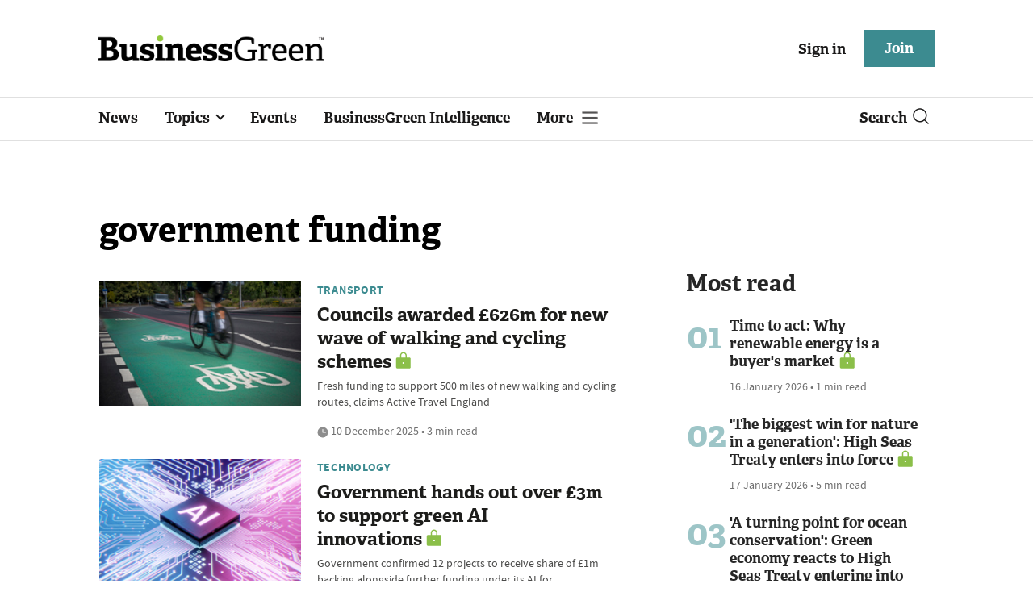

--- FILE ---
content_type: image/svg+xml
request_url: https://assets.kreatio.net/bgn_redesign/svg/bgn22-logo.svg
body_size: 13666
content:
<?xml version="1.0" encoding="UTF-8" standalone="no"?>
<!DOCTYPE svg PUBLIC "-//W3C//DTD SVG 1.1//EN" "http://www.w3.org/Graphics/SVG/1.1/DTD/svg11.dtd">
<svg version="1.1" id="Layer_1" xmlns="http://www.w3.org/2000/svg" xmlns:xlink="http://www.w3.org/1999/xlink" x="0px" y="0px" width="1395px" height="164px" viewBox="0 0 1395 164" enable-background="new 0 0 1395 164" xml:space="preserve">  <image id="image0" width="1395" height="164" x="0" y="0"
    href="[data-uri]
j89Ak8dAkcc+ksg9ksg9lMg9lcpAksg+k8g+ksg9j8dAlMg/k8g/k8c+j8pAksg+lMg+ksg9AAAA
AAAAAAAAAAAAAAAAAAAAAAAAAAAAAAAAAAAAAAAAAAAAAAAAAAAAksc9AAAAIyAgJCAgJCAiJSAg
JCAgIx8gIyAhICAgIx8gksg9IyAgIiAgJSAgk8c8JCAhIh8gJB4gICAgIx8gIyAgk8k+Ix4gIyAg
JCAgIyAiJCAgJCAhIyAiIx8gksg/IiAgk8k9ksg9ksg+ksg9ksg/k8g+k8g+k8k+ksg9ksg+AAAA
Ix8gIyAgJCAhIyAh////YABfqQAAAEh0Uk5TABBAgI+/cDCPz3Agn6+AMO/frzBAIHCAn7/vr48Q
UM/fYGBggIBgQL+/EN/vv3AwQL/PjyDvUICfn3Cfj++vr6/PUN/fn5/vOO6fBgAAAAFiS0dEAIgF
HUgAAAAJcEhZcwAALiMAAC4jAXilP3YAAAAHdElNRQfmAwMJDyWakXQGAAAAAW9yTlQBz6J3mgAA
K8VJREFUeNrtXQmD67Zxlv3iJI6PpBUlHiIlWnbrNI7rxInT9Ezvrvby+/+/pjykXYoczAEMSIqL
r03yni0QwGDwYTAYDFargAnwwYfv3v3ko48+evfupx9O3ZaAgICAReNnP//47nR3d396uDvdV///
8S8+mbpJAQEBAQvFhx/d3T9UuL+7q/9zqv50f/dpYN2AgIAAfXzwWUWxDxXdVv9Ts25l8N43/+Dz
qVsWEBAQsDj87OOab1vKbUzdim5r7r2/e/j4g6kbFxAQELAs/PJXdzXlng3ch4Zxa/6t/u/uFEg3
ICAgQBMf/NXD/akycGtnwsPpvuLb2qtwf2rs3MrSnbp9AQEBAUvCX59OrV/hrnEoVH95uGt9DfcN
6b6buoEBU2Md1VhP3YyAgEXgw1MdIlZZuac6bKH2LNy3foVT/Q/rQ7UQvfAWsYm2cZKm2eM1sjTd
xXEUTd28gICbxUc1s57uLtbt/f3ZmXtX27mV8Xu6+3TqJgaMi2ibpI8UsjTfBuZdEGI1bOtd0dTd
mTF+WZu1rSehIt6KfO8ae7e2fWuHQ0O/4RjtzaDY5weSbjs4JNvgclgGJMPOQpnmcbSZulszxE/a
mxAPjYX7UNPv2dHQHqM1f/9i6kYGjILNljZvIYt3dwwza9748quv/uar83++XK3+9quvvjz/m6+r
f9T+SZ1zL9oRVuUePq7jFNqw3PvmDK05RKv9DLWXofpD9dfPpm5kgH9stiIDt4dDHCbWjPHrp+en
C/6u/uvT02/af/NN9S/aP3ni3IZ3k/3UEpgT7pu43NrBcGqidOv/rc3dxuNw195O++3UjQzwjaOV
hXuFchus3bni24pZn+v/PD3/+G3LuX/f/Ivvnsfg3IZ2w6J8xu/qAIWKY0+1f6Hh2fv26Ky5JHFf
+3UrQg4O3UVjE2fuk6rGLpgz88R3X1eoKLf+n+9Wq99XnPt98y/+8PT0fhTOrZAG7Wjwxan2I9yf
zoxbE20dI9Y4d+9Pp1Pr6w2ZHReMTaI4r8ptMXV/Agx4uli0q1/XnoY/1n/64f3TOHZug0OIZqjw
+UNr29b/XZ+b3TUce2oy3Ny3138r2g2cu1ioMm6NLA6sO09Udu75T5Wd+8PzH6o//Onp6ZunH9t/
OALnVjuh4H9a/cPd/Zlx2xu/D+1hWpvYsfblnmr79xdTNzPAD4rYw7wqj1N3KwBCx859+vHPT99U
f/jHp++///F9+w9H4dzHLCjHu5pZT+3xWWvXPjRRDPXf2gCGOqohXP9dJvZKftw+0nBeMkO8f7Fz
v316/tPzj1+vfvPD0z+9H9G30CCZWg5T410TFPbwcGoIt8m60FJvxcNt6EJtAQfOXSI27rEKRtKd
um8BQ3Tt3Kevv/nxn1dfPr//zeic+3h4486nd3etMdukKT/ntakItwnUrf7e3Ip4OIVLEQvE1pOR
Gzh3pniJUGg491+e/nX1b89/WT1frN/ROPetk+67+uSsvYH20Oa1aazdlocf2vyO9yFuYXkodj5n
VeDcGeL1DO3XT89f//Hp6cunH/+0GjNuIZBujd+d0y20TNvEKTT3ftsIhnNOx4fAuUvDuvQ6qQLn
zhCvvoXfV3bu6vunH56/WU3CuW9bP37ZHpedE9rctXd+m0sRTbhu+0LP/dStDFDGUWKUpBfwnRFv
ek7NFc/PF879tubcLyu2/UPH+h2Tcx/zqYUxJX7bPgdxya1Q82ybb+FyqFb9q/BUxMKQc6ZFk6yx
H4CwjrZxSidmCJw7Qzx37NznOmjhfX0vYhI79/HxLd9J+/dLkvI2QrfO5XjfpnA8n6hV/+gnUzcy
QBX0NYgsOaLhXtExQYk3cO4M0Y1beP/1avXn9/+x6jDxuJxbvmGX7hcPp7vmNbSKZc9JF9oAseZP
bfjCf07dyABFFFSIWJmzwmuxVLuBc2eIVzv32+eninO/+6r6r9X79+d7aHGe+gseHCKeWhzT4YPW
Y9vc9W1uobWZFxqPbuNzeLj7r6nbGKCIgvAMJJI78ZsjHP4QOHeG6PgWGs5t8f75ffdH6+g4Evm+
4VvAn961rNtmcmwS6Z4eTqf79gpw/ffPp25igB5wyrVIllAcgRCIwLm3Di+3wq8X96m7OB0++VUb
EXZ/315Da5PpNjbuQ5NU979DJscFAfPlWqanAWg8cO7twyWFPQtv2KP7i7ON2x6m3Z0fiTg1+Rzr
A7XgzV0QMMq1Tgi2D5y7QOS+OXc7dQ8nxGf352coH9rUYud3f88U/POpmxegh615BqQO/rXAuQuE
d+fCYeoeTogPPj7dtVcg6icj2rd6Gn9uzbv/M3XrAvSwN+p/5mR0DLahgXNvHxTnlv0n1hPJrZka
b/gUbfXBR6039755o6d5kqcJGKvs3/+dum0Belgbp8TBLfniwGMROPf2QXEuPMbrY86+Vv6WnQtt
Gt3zAdpDE6zbxOXe/Tb4chcEc8hC4nicMZiegXNvH3acW2OT8+zdN64ln3zavrheXzurHQu1Z+H/
3oWIhSUhN+m+c3h6FGbT8mDPuXWkGYt1p+7i1Pjkpx83rtw6rVjtYPjsi8C4i0Jk0nz311I2gXOX
BxfOrVSCE2oWnhNZrT786efvPvvo03fvvvjZ1E0JUEZhcrNpPFAVOHd5cONcTlYPFdULCJgrcp96
378rGjj39uHKuSs6K/4bzrkQsHyYPAs6pkbfpgmce/tw5tyCDGAIahKwYBjca0q5o7dhMi0Ozpxr
PkEIahKwfBgehtgpfT4Kk2lxcOfcFZWeLJu6jwEBvlDAoTtqbwEWgXMXBwXO3ROfePPBYgHLhWH+
6MXqZOL5GDBzKHDuiorSnbqPAQGeYDBzFe9epvL5GDBvaHAuFS82dR8DAjwhtp40XOSBc5cGDc6l
3peeuo8BAZ4Am7mat4C28vkYMG9ocC4VuTB1HwMC/AC2NlQD0iP5fAyYNzQ4l3pMeOo+BgT4ARib
nqk+jVJYzMeAWSNwbkCAJeANnvJd91I+HwNmDRXOJTLdTN1HO2yiF9xclp71peX+qngVj8ek9OvI
ay1rxyEGD49L5Uam8vkYMGuocC5xK2LqPsqw3sdJOtw0lmmax0efBKPS+GOcXq+AhzTeqzY62var
qCvJt5r8Hh3jHfAcySFN43gfOe/dqyHeKQxx8QhBO6VTFMd5+vI4S+Dc28cInNv7RMd+pABrP/8D
0slZ7GPqUl1DYkeEX/i9A5pX2Eulkst2Z4qULnMVU73Y59iW5pDv3V2Zm2NCJwhNd/HerkdVF3hD
zPg8eIJWagjaIJpq8D0k6VvXC1yLneWSVlSLZJ6+IK5miIf3vsepxVj5tn6X7EVODtbX+JxLJyJ7
AXwAzH82U2R6bbb0ZOxMywQ27MjsE2jzWKXB7Clr6rGk8uion8WRM3I7p2rWOSch8wVpzmHGqyGW
fL4aYvzz4MduK4tetU7DguUzShTDDyRmaay49VnHu9J/LaIuZrutHe+OwLmx5McM/c3Z5fmjURwl
s/FVN/eD4REUHzaPtZwMh6TYcl6nc3qBds9eKrPE0qbe8N/Y69S22zKrK0SE+yJs85TegAXGs7wG
iFIzICGhSs+aO9U6jF9CdVuCLzgmOrWsEQGZNhC4qVFuLfqnwrm4RI6SH18B5lw+aXM5d5PInjK+
EtD1Yid5u37YPEYG+GHOoA2rVA3bR2iLo4wNUwvTI5LsMnoCYcy5NVtIQxjsmS3028ROwirAdG84
lYiXtRhDGLFkmjjaoWvW5GTVgmWGgbmGsbdLxMbuCLFia8mPGXLgz3/eaPM5y4DuYpcLyg2bx+Od
qyIyrrIydXnP3l0hFbL73sYG7WK3xz7vQOgtDoDgwOmINsMzMH7oO6TItwzJucNfh22W4Jda2CNX
0q5ujOwAouOaYrnQ1tXg3DX6hUzy42vAnMsvzxnrwpVxryuSTO5h83hj3CknJhO5HSa0cS+QKKIz
JT6iiuq8qNYYKg70q1IsXkVg61ZPPHtyUIm5I9MKW9alm9nFgaoFW5QO/R8LlLKUdc9/voVe9maJ
wxPk3A2/PEMUW3uvAliRREmGzeOVe1nQbchESLobazosuaZukWsMgVlRLcx0AIPPghtVpdch7ICO
xpXEGc55dO6sxVohtQXtatnhtaCT8/qnQjNAdHLqP69Yz+TfPvIB9kRA2iTnFgoG1nVFdqVkXbuI
xY5MRKQrGa0BeI6MyM6O7sOkqKynqRkYfDiHfjXl7Zk1t/17jt4gc8dqkRTagivZ0cgFGerbQYt2
3bLyjZdkVmlwLj5pClmFXYCcK6ABapgjFQuoW5HACAeaRyVoO6PdOVhzFd+n67okcRTRZmZBMCgq
i184GHwZ4vJJn0TB3w54XQ1yVn/Nc2dtqXiys4S15VqJ7DRwk+a1wxtBOOsLBKSrwLl4V/oPQ0m2
w7FNi0ExgmBSnKQiiedk2Dxm12rXk8uGnGuMrZ35akftKFW86Q1gRdVi9CHngu7cKaMWiL5elI27
jhrnjv2skUjnaK17Zp3DW37ZjxeWOsPvnQLn4tOmP3YS0wnkXMEihHOu3nx8rUi0F49su+a4IT+s
WLBX+05VOOkWShv/R4OiqjH6kHNBq9LDLTE+cO05zyW2q8U0d1xESi7BL8gdajHqHD7hzwKSHdsB
H6Dhzrn4drrs/1zSJbAXAtJGOVdxPr5WJOLxyLZrkeNywdrl6ewC0PdvFSkXVFTNIWZNnEmzceAz
q91z87cu8NzhnL4JBwmC28CZSBefXjvn/nE91u6ci/dksPJLOgFyrpIQ9BwL3YpEDtDIRTYu4GR4
1ZIPtuVSpFxIUTUpd8C50EiXzEnnBwz5CLxF4NxxXiR5G3DXgTOQVkkWcvP+cxMnO3Muvpsu+z8X
HTJ55FzysWIRdDi3kBR2Ar0N0luSzPttVU5MPXahRv/r0Oyc1J1LeA3KlcxBD80dhX0JZwPurhfw
QBA2rKsRz44UdOVc4tDINhzKPEBuCQ1eFFTrOLtXkV0pG9k4oaTUQpOv1iPUASiq5PINA72vg+uj
4nO/NsBT+AjPRKG5o7FI0hf1NGqBF3o8d4JCqD7vdNqRc4lhHHrzRBMN4lyJgWrmXM1dbacimaXa
b55TMKwMhOar8pXhyM49KuIKfUUtdMJ+X9D7PLg++s9wRQGh3bVM4EBfCDIs6/yKSZric4vcgMcq
tZg867zseLbg+avdOJdgUEC+otOf2KLBXRjngGLIwlVFMks18twqBPguWHkX4JqqiIW+oubKEut9
fsv4zTQw0a7JjMtSkMCGcweZ7FlylVVzvUWIbYc3H7Gpst1V/tQ1ltQM4S1L2j3nH8N/xDpEdeFc
MnYYsKZEGwdosuaC8ibOVeaU14pkXmKXMDpH4MH7yrsAUBN1PQsDRVX2LAz4NAd+wozB8w92nuCK
K9uxGc7kwdwxm8kJMM+RVHToHss8NXeyWlA/T8FPnVOhTLad5OgbjLJZHn17ziUzE4Eu5c2Rkaf/
ghj8QMLeNTrEGB6alPlRdIzjmFrcOhWRqcPR5nnd91wDU/xcuzJAiQp62cvSPI7rhzG29es0FIv0
6mAoWZpIhnhFf5+w4EYFx7bp5IwdroCDA17TABhzGZriu0vMuyCvxTDhKB8Gd81PgUSeGzNrckIX
bDl3Tw+qWQXXnPdXHs2HnKwHVh6NnEvFTmTDhbuI0Fd7uhXt2cl4geb5dTd1YH1F0gry7OzlMBX5
Gn0ZKBX1IcsHTdrgDzP1fg21ZFZPRJBKeJXrayivvnxy+CtYSmZTHAAiJ4NaYMkaTFcZqdHgMFBp
egnCGCTCuRVjw7lrKm97OxoE5Uf04wYxXp6UmmGk8OUiM6V+R67b9ipiPqoAN0/2gIwtEJ+R8uET
XBteiTErnzkg6roKfEk2plpFriL3fgn9ZOKwhWsQKtjPrjj4Qe/fG3w1RHQUfCpsNkEN1lCCU8lR
WEsL+vRkZ8H0nL0OVfPh6vnDahtGbvIuBRlWNmWsUksVVd5wlwYXNNLuA7silr1qfvUl9sB7PTjo
YoMyjWvseOrQ7yq+s0PG3bhHSVm/aoBNYaPge7/jdHJSoMOYDRadA9EZeJhJqw4eZ+P4pqPUwhDQ
I/3+g4F0GbTn66w85Tg2qOAoinOpxsOTAJ3vqBM8l1RE32zH5qhayjNp5azzxTJ+VUjWwz19saIr
EjrHTJVdcW4uaQuvYb3hgX4yZSLHAbC5AdgVg35f6wc8ZxgbadHbyHvVWghDFyePHRmBYHBwMx4K
8cS5vBs5lNeN4lzKDw7ziiCdPrc++KIkxV6oXeT7goRJkxmHL4PHLBnZcK71H91q4Ft0EylejRy2
CuC7P+N8YIzOak4wT2wwx+zg59fKCQqUldEnEZS0ryWXl8SYj3xxogbsbmHcRfPDucz8Sq6cS5WH
qRArga9ua1FF5Pk/PrAyQzfbxVFjZxURL3TCIFvG3ezDUEj0pdBrIsUWy9JOYbuciwWKEdaPUaUY
P1vNCcaJfQB1fGBiRuTHeEeG4N0UeN0DtYJ5nxpSQDx2D1mUmI558AuMgEEfnMt+XnYSzsViaCkP
uKgiS9fHBYIIwjK/ljjnFqOhq7SZC3pDSdI9sGsh1mvT8HU5F/NZEXPYuObQQ1uu5gST8hnssMEy
daWcEG9yc4SBkxTkfagWzrEQ2H5jLZSAHlNudjh4I2s/NPbI+CEzk3BujhSg7PODpKKRODfLh0sc
45onPGVoM9cwCUhHypUiY5Y4MclMLez2B/MWU7tGUz/ooeWS0DgwKJ9RwzE5gQYoO28lpMiQJQmu
pmwfObSMo/t8g4C4Rq6pTsZJqjrnSp57n4RzuXG2bCE/Tsm5hrAn2hsM74FIdTBuzakreF1Vxpi9
pJTGQIpdxnOgdKPYaTndAOdmZgrr97urnJA8+ZYVNNqQrCDJ89/0hGpB9/mwqrP36DVA49rtyXcL
SBh3Is7FClAN3koqGoFzD8ZTUtpHABYj7eOjbXu7syxi/k5ST6cc6rGnPh+zyt0m52KE0leYjnJC
w8XNFVsDGrFh8Y1jLZDGY2wEDnQie57YbjHS5NwsF+bJn4Jz0d0z1f5IUJF/zi2RJZV2EkClyAuR
CK9Qg8EUDMlcMVkObQn1+T2r3E1yLnrptv/7jnJCbCa5cweJdGgs5I61QKOO2Zyx8PcQoDbTtyL0
OLdkRKYxxCQRuQ3nRtICVxCV88y5Obomk5EEUCHyIgfW5JJdFBUMNQQGUkzJX7Sg9o6mxYoW1JzS
LYAyRheF/rzoDBew+ZEYoOAHhk4DSH1ENhzwAWxIpAKCAGka/RFNOzdN4kg0FlNwLjohSffRgV+R
b84l1gdyYIEyZPrfEquRuOHSGUy0a9TSbQgE66g62nXyiIQlLqgHs0q3IKaU/lrzql7Q5ofvZ60B
GMoDVys0L2XvbuQyfdXgXGjClGQp9TO08pIejoEpOBe/E0ktGTt+Rb4511E2UHnStYASFpE+saPQ
KfN3MMhiqNxLy0M0+ke3zbl9Y/RVOSGdl125g/i0PwyQA0O2c4b0D6EiDc4FjXOboXHHYcuj3dlx
Lrk/PMLpJmbIuaTNCpQhXQv4sOIHcJ2UvcJnS3vIUyJcFJc7ZTxt4SGmB+fGObdoMqrsmywaSZq+
siowrKWsLZAu9pUfGNNMVgvUUIS1VTgX0gOboVFBynFHz49zeduZ4px1dZemaWaqaGLOJZ9mA4pQ
UQvEHRuCsl8tG6JrrJOMTZtYN768csDmXB43bjpDDIhrgZxrAjTJZK4F0CXXkxZkpEqf9EzJWtQF
BKmaVSEdlPTUmSHn8pLz9NsBl5mWc+XlSXcEMdWI/kbsplmwV7FmtwNNHWccYlq4t32GJvmQOINa
PvxEj1ChwwDpobysy0vkXEYkwxw59zGLLaaklWznxrmkaIjxJK5FbNlNQ3NUu8sdSGWoUcXsY8Xs
Gmi1fe7hSDYG2iNJ5yGgf8jOTEVAEAORuuv33UPi6vIsObdmXWGcsaVs58a5JBVSWei5o8m47nE4
2q98jCEut24L6xviXI2eAprRc9YCbi3x83JQmJ9nAc2QcwmLYgrO5T1ovuMHX9jLdm6cS7lzyTMN
vHjKblpbWyIP+ObJ/TLEDrT7djgXmmNy3w+lfxruXLAW8zReLOfit+lmdyeii0Psmvd/Ws6lah8U
IK+uWUZxDYuzH3/ebW3ygLN1OrUeYn3OFT2IzahWi3M1HK2gZlyJHopSlD91VBK16AsIWium51ws
G9usObcZhHivbAzxB2d0ziUfiicND7x4xm7aVandVkqMwiGW3eMx98DtqXXJ49/XHWC30IpzobVA
vhACvSMT9MrXQ6AW8/KgIyCbdvvnXIR0Z5fjBmx+crR8dOXGOJdUBXJLeWDWyH3n+gVpLln71tLP
H3KpKwmUlZ2WnCFt86ts2C204lyNIzTwK0eqFvlSCBzEmXV20ZxrJt1JONfmobH6FQb5eNwY55I3
IsjNXsqs0erdIcEFR5vPZyI/hvo7EYz3OQzwzLnQSMi/QoXOWt3n4vT5FjnX0Ix1dIz5uyFTX2aX
PxeF2Ll4Y5xLCuaQEiCWs1fKtB2Cinc51o/tY/UV7zJpHdQ8l1AI0rFjhF/O5Sa/JUCx4Ti1eBAQ
0HBfnNuC+fSWMZh+Es51sezLXHJ8cGOc6/ul4U5/bUmxxoFe+qzPox6H7xwJNM/lzNVeK/1yLtRR
i8sfBBtCtehwbqrzYyNs1MCJc2tp8cxGmKom4VzHB3WzhG3t3hjnusmFgdf+5m4fKglzVOwv7n2e
pl0wm4UL55KOHSP8ci4kSotrgkBruiey0JyUh4q9Fc6t5MUxWuCEXZNwrrs9xw2ovy3OtfcocvHa
X/eH5HfYhoPM70PiQN1Ugwq5JFywt/z9cq6/8x7uo6F6tfgQEFDlCJzLGxfQuzAN57rsPM/g3Q++
Lc5150EKnf4yfVIYsHwe9lbjC4ghhhZuaeaXLuwbugTOHacWHwICqhyFc1d7hukI7Qan4VxxKBEE
DusGzjX2N9f4npl1HZ0LLdAhhkbH4VKEg0765VzrE2dRuwPnypvBeNsbcs9Mw7lOJzivoBOlBM41
9lfJkWF8VFHBjn5EkzRBlnTJmisg7MMWFsG549TiQ0BAlSNxLsewAAzdiThXxQp6JDP43Bjn+vOp
Qf1VcPA0MOzntTpjTPuofCnCwdDL2V8MnKsvIKDKsTiXsVkEDN2JOFdtiDM8cuy2ONf/7Zhuf9VO
7A7wwqdj6FZDLFm37QMXxA7oMo3jbYRcWw6cS/T59jm3IL0LQFaqqThXbxuNtjBwLtJfteoy0L/g
sFnvAXYhgSokz8rCHWxeowj52nCumhjR1gTOtWoGvWEfGoVTca7OEU4DLIowcC7S30LHq14DJCCF
0IUz4M079EuLkFIGgIEprUoFztUXEFDleJxLh70ONXIyzlWc8Mg8C5yL9Zdx7soFRLqFlnfBQLrQ
50v2ZJHAjhxmz7ndyR04164ZOdX9oXNhMs5dbfQmvDkqM3Au2l+to8xHOLmgZ04Hh0fnfRF6YJbG
uf6unZvvKS+Bc+kQw8HMmI5zfc9IlmzfGuf2GUmPdDOI7PRcutBIgeJyfmeNOZBL49xxavEhIKDK
ETmXXqwGRwwTcq4i6WYm6yZwLtFiPdIF1VSR04fxASCje3HovgHO1fMDYbX4EBBQ5ZicSzplBho5
Jeeu1moDbZJR4FyqxXqsCIYM6K2rwy0qmNOBfDHOBm+Ac/35cxfOueSkHTxeMinnrgq1kTZsKW+L
cxW34vwWq7EinERpo3ZWOhwrcMm2fFFEOpBL4NyuRAPnWjaDNlr6JablXD3TrrT7/Lw41//dX6iV
hVZMV2InBS6G8wC8SeeS5kYwkONxLrSyJLEGuh45MHuFSi2e36CcmnPpSVsIS/jm3NVGaYGFDd3A
uZwW75V8PAav+lppiAeDBZoYJXu28DEp50LSc30Pm1eLS2ZMf2Ltw0Y8o3JuJCzhnXPZOdcJlFay
DZx7bqmKg8GoLEcVUh9MBPj2sj4fzY9z7a/bSWoJnMsAHSw2Q85VYl3Qj3dbnEsn+t5GTjD7Oout
Rj5dsyiOGm7dgR0NftRD5MLsOFefDXej1OJDQEDDx+Rc2t/e34LPgnMriyV3NrRAP95tcS49fB5s
uBfs3f26WMKhdeI8xAPrLod+lbk8RMkeyPE4dxw2hHTVh2tcX0A200SRc2lDqT9YM+HcCnvHOVna
yHZmnEtKQPL+phzF0ZF2iUnqOsSDqBt4X6e/8Z6UcyEt0rfloVocMsB7FGsfQMPn5c+dL+fWH4td
dqDQxvnGOJf0sfje7a2KfeLgZDiQ39/nLkM8sGBBDi/VpTI7ztVnw+MotfgQENDwwLkSFFGcWhpD
UOTCjXEuaWb6SZvVw+ZoTYycbX2xj23994PhgvOuq9//nZRzoahtenGTApzI6rX4EBBHTxg12zbj
9jm3wfpoQ7zQxvbGOJcMZfVteXQGdptYMCN7uNfH3GKIB9oIOxdKbWFMyrnjsCEoSX3PuAcB2ajh
mPfQboNzG1QWbyIytyA53Rjnyu+0+MV6H+9ErgaZ72MTxTvREA/v/8Kt0zZ0J+Vc8JBG/7YdVIvP
I1s1Adm0W5Fz6Seubodzz9/fsic9dNP+xjhXHl89Amp3D3MIrE66qyHmWrzDqQCLuFQWwaScC7Kh
/mEqNM30TyM9CMhmlihyLm00zDRWDMV6yzOGLGQ7M86lg8W8H6IZEOWspc/W97Fmnp4OChoedVMW
07ScO06ALlSL5+ODJXAuHSo2zzsRNFjxu8DV01vjXJJ59A9P2IgYDwU7+JtZ8bvDYvCxY6abunxa
zoXkru/Yz8fXtiVwLiMv341ybrWe0L5qblprdvPG51ya1ry8g8AEnRujdPl8Qfd+WMiggLqcNC3n
Kj8qbwBIHn4P0ZbAuYyI9hnkuImyNK0zFh2xu6gA1pQRuADOpVdNnU1lWqbprs75FEUiEj9Stui5
42U7xHvhEEfU54HGGrRC1RU5LeeCc0zdoQsGLnh5dUNZQECzx+PczSONfpkpOLfXvTRN4ngb0Usq
9WzlAjiXHkKdnNzXPasXwbxeBOmCVLZdsOPt5z0NsWGZUvUuTMu5oMtQ/14uVItfh+4CONfG30Zx
JlW5O+dewFi4iYdkF8C5jCdSVEyPlN0g4YCjHWdwOvEyKfQFg8gOivviaTkXNOVLvd6dAemEl1c3
lAVko2hanEsnFbN4m4eqfEuU53MuZ9McSeu6Oc6l102VFC6GnnG873gL0Y5z9vu4d2UtKKFoo03M
ubntWLl20rNz4eY5l9qWwVpPRoTilZL+Rz7nsrp5ENZ1c5zLeJ5HY1dp6BlnhqHujxLtOKvlqKUv
Ugo9l+7EnDvOY5vgvPR68fHmOZfhWbB4ax2/8JKTFfI5t+R0EjWrFxArxgn307BwDD1jkSK27qVo
x1manIslbtRhNSNtYs6FlUI9giUbpRZ1AdnMEB3OZVHu0D1Dci5iLHBekORzLiv6BW2uhWxnx7mc
2JNMevFzM/CVG3rmTIo457K8g+jWSThOWqQ7MefCHVS/FgFSiM9TtNvmXOY7gkMBkgfl5tr3nBub
As7lmG+oz9pCtvPjXM7b56Iz+aJ+oqFfwNAzFilivUrwn3DajS2rBmU0H7wpke7UnAtu79Rzs8Oq
59HQvWnOjZg5CYDYALKMQeZMlhdwLsf9hi0RC8hxU4OzkrEt3UsW8r5sTT3jTGOsVzH+E86yasG5
SJN0SHdqzoXVXtsEhV0YO/cP+xWQjZ45cy77OTHIjCELgdUX3EcLBZzLcSZiExJSwRvk3Jw1kpwF
qvPsQ8nsGYcUsV7t8Z+4xqYYyx/kRSSYmnMNHift0IVklFq0BWTTZDfOLQSv+0GsRJceai2bcUWc
yxE3tvOGaOgGOZdzs6WWFqFXvawxPcPY1DMOQ2EbnA3ecY5lxqB0oLfmMjuFLfjknAvrfansXYCD
Zjy8L6cqIKDJHjl3s5c9ZgO5CRg2cnIt9EjyqpWAcznOROykcAFv83BHpEFqZqBhdsSEVweHFJHR
L4mOc3KmYBpt9i0iAS2le67ZyTnXIHRt7wLsovTmXZgv5x6AR7PjON6J0/iD/ckZBbP80oloK3xG
UMC5DGciFkkFUvYtci6dRPeCMtn3Zbbew09s9KRj6hlD5bGtxoUDjB2nP4+Z+RhlY9a3s39hes51
uGUigGHl8vX+73w5Vw2RS+1Zmto8kiXhXNpxhE0scM2fN+cWdtX2xiWJz9ilyFHqkVcFOQTo/etL
JcaO0yYn1nls7qNXgg6OPsnpOde0FOneEyuyMWpRFhDQ3tlwLrwR4VtVVjgKaiQXbTSOCtxpz5tz
DbV7GZIdr2dkZBAarnJZRIwdJ5NqoGHmKGPj2XcSp5Cn6TnXKBg5HW4Ss9abBk5uTxcxnUBlOs7l
BV05wxDUybn45ADANDFSCiVvlMJgbzB1UwTXJapzlDPElvFZ91ukuBp+I+cS23D8GszLqm7sOOUa
RHte4mXxpSqLHY6CZsC5Rp+LcOO/SbBWmAxdqee4roV23k/GuZzUNBow0YvojUExsmH3zXMjPSLz
IsJdG6DqkRZjiZg/dArthJjGpKfeUH5j+do8iqvxN1NngunrkZn1y9zxdI/IbI/rImVsEddJMntb
Nwc6QpdS5VyzTFNBt85hpRt5LQfBSeT5RRGbHb53zl1Hx3gkK9fcGS9G1dVopfG2mxkbJcJDvocU
gn4SbdMX7TZOOcvJYXfduraJ+zhneVXTJN7Ld2pXtR+BtLJUtjYblN0KsM5luxjMdBtR7yOlvI6n
sWGIieGiY5bIO3w7u0zfkA97dM41mqCVCc/8wouEEdvYPAjMjcJr8CppG4/IuTXV5qk47MAJZoXl
XDbVQEW9re+JdldWP62I8Ix9DJ/EX+NlfDdRJVu57X5I84ZpIot4kMfsXJihUzDSinqv7AgfyrGW
fD+rn5E4XsbgGCei3Bp0x9PrIc4ZQ8xgFlqXX0Nw+NhD6/3onIulnCsZXt19x7pDlq8Iq4Vm3X03
rokywMfjXFp59YFcFvXs0B0K1McR0auz2uVEMnIpbpFJEhDOGT68C12zwwenp5YdZ4IVms/KVpEc
2bvxzT62TweUW5UyA9sSZzm29y+OvRBPhKNzvVqoVVKFcyFH9yw4F1sHx/Ju+OTc19FdBudy8uhK
0T1l9GxH++Bc3gE9c9dWJlvC3t1EW9T4ZpBDalXKjAJfiMsc9JVHx2Rop5dILSVVywasJRfV0iB/
FBfhjfgcOPcobbQfeOPczhHpQjjXB211tMAD58Z+G89lK/IZy1eUaV6/knlVfB1F2zhhOKfo9oCH
406BwvTMaaK1u/emTB3BTpl4texfajGLC18nweg+qYA2UN2D8Bi2TqgB73rh45QchC/OzZRMrDlx
roezzY4m6nPuwbrjLPAv/ZPPQ8OQ3vhBObc+sTGI+HDmK6vINT25YkF7ekaYUUgbc/RAfeLOi5Go
P2K4FlvWZ9sdEav1iAky8V8+Vkt8cW53TVkM5zKyD0nxuilU59zr6G99zhWYP8wso46A0+1FtW3J
tWHS80GiIApLbyHejFJLv2tFtYvYcY646zNcI/euj6ytSHsy3nCvWod4OJAHBsxMVibk7AhjT5x7
5apfDueyHrgT4TXAVZtze+u6OufKblttR9i5gZxrq9r8FUVtPUGvUqiRbj9cTCog2FCWam80Mudy
Yvdyh+9ne0EmLC+cez2uy+FcfYOt9MW5/a2UNudKL7hu/AdiTsS5agsx7qxRI91eLW+Bc3m3Rxw8
us0lGC43eOHc3lK6IM7V9+m+aIMuJw28V8qca5FixbupOxHnMm5HqghVq5aeybd8zmW9JlDDOjIp
Fk0xH5zbV51Fca5yTEn50kZVzh0eGKhybmaV1Wrj+X7lVJyrRoclXovSEPZqWTrnSrJ62I3jxYrm
MoM+5w7TOSyLc1drvXQY3ZclNDk3Ldw6TsA65Tj7ySq7XoNVWn5MFiClsxBTD5keVXYKvfV42Zxb
bkXRKBZuotdr3lxJqnPuTne6z5BzV0WuI6rE191i6MBAkXOpPEIYPLIuvIUch3Ntw+Gu2k8bZAq1
DFJoLplzxck85L75XUecIgmutVxtGdTJpXEumVCNgzLe6EnputWgFbrXGuLSMdm4J9Y1GTQjce6q
cBy/LGfdfnbVkmEit8Vy7o6Ri2I4jLKZff0EInOKnSVYUBmkWDCs1Mvj3Gqb5yYvaAHeUEnCWDDm
VilinSGW6/Ggo8LHpBitMqe7HItzK8PFYTEp2U7HjUPkTBYDvL5Izj3ke9vNmMCn2390limEVwmu
c8c5adwbLZFzXVj3YFyA965shGezihJfQyxE58l5d2QJtoMcj3PtTfhUdCRpW8sBrmVpnJulsTXf
NuDuCHcDFWHS9ZUE11v7pRpxVi+TcyvWtZHWYYvvIaPc3m/BcF+tY/shPths1kzYOOhad4hi4jxv
TM6tapOvJWUszttuU4vRdbEYzi1TOPO1GEVMsy4oTya5DCQYcVLjDluAaf5SObciDtl+PUtYrFXs
bXiXIvOrIZZ/Hh9iO90+OtndlUHDIMZxOVeqEgdqyTDVIvIFHrCxm4pzYzXUOaV1lZPww5nmwprZ
XrDskZOw+mUQSFPDQZ4bl+Ibx7Zwtnxce63cbUV6EW0TPvFmOzbhdoZYMM9kbRdgc7RZX8od/LAF
VIGe7rBly+tSyVuBjbXE3FrwrkgFBE+K43jiHQemQSwT6VQToMlWSqymhx3H1Fg8CH4sUzZD9LDe
xwm1+qX50ZYQOQ94HMi0tgryO8bMHGJp/fyHL/5XRLVVwZa00vDWkrgWdFNqr3cBNYp6erwIOG1S
/Ch618zY1Pk4q6q7k6L6W8JO7/ZWsG4SWHXEdEibzKkKUqrzEFbkm3b4MUtr+jlGGnNqUz+2lFwN
cXYe4jGnLNCMVoqNHGPt/eMYHarz/na642XeFGAts1+Z/h9++3RhxlWD6QAAATJlWElmTU0AKgAA
AAgABwESAAMAAAABAAEAAAEaAAUAAAABAAAAYgEbAAUAAAABAAAAagEoAAMAAAABAAIAAAExAAIA
AAAfAAAAcgEyAAIAAAAUAAAAkYdpAAQAAAABAAAAqAAAANQAAAEsAAAAAQAAASwAAAABQWRvYmUg
UGhvdG9zaG9wIDIzLjIgKFdpbmRvd3MpADIwMjI6MDM6MDMgMTQ6NDU6MDIAAAAAAAOgAQADAAAA
AQABAACgAgAEAAAAAQAABXOgAwAEAAAAAQAAAKQAAAAAAAAABgEDAAMAAAABAAYAAAEaAAUAAAAB
AAABIgEbAAUAAAABAAABKgEoAAMAAAABAAIAAAIBAAQAAAABAAABMgICAAQAAAABAAAAAAAAAAAA
AABIAAAAAQAAAEgAAAABKnpW3QAAACV0RVh0ZGF0ZTpjcmVhdGUAMjAyMi0wMy0wM1QwOToxNToz
NCswMDowMHKgoLUAAAAldEVYdGRhdGU6bW9kaWZ5ADIwMjItMDMtMDNUMDk6MTU6MzYrMDA6MDCU
YgkgAAAAKXRFWHRkYzpmb3JtYXQAYXBwbGljYXRpb24vdm5kLmFkb2JlLnBob3Rvc2hvcOStn1QA
AAARdEVYdGV4aWY6Q29sb3JTcGFjZQAxD5sCSQAAACF0RVh0ZXhpZjpEYXRlVGltZQAyMDIyOjAz
OjAzIDE0OjQ1OjAyWOND5QAAABN0RVh0ZXhpZjpFeGlmT2Zmc2V0ADE2OMXNZz8AAAAZdEVYdGV4
aWY6UGl4ZWxYRGltZW5zaW9uADEzOTVkcAEbAAAAGHRFWHRleGlmOlBpeGVsWURpbWVuc2lvbgAx
NjSKCsKEAAAALHRFWHRleGlmOlNvZnR3YXJlAEFkb2JlIFBob3Rvc2hvcCAyMy4yIChXaW5kb3dz
KcnXGlMAAAAcdEVYdGV4aWY6dGh1bWJuYWlsOkNvbXByZXNzaW9uADb5ZXBXAAAAKHRFWHRleGlm
OnRodW1ibmFpbDpKUEVHSW50ZXJjaGFuZ2VGb3JtYXQAMzA2QkmuRAAAACx0RVh0ZXhpZjp0aHVt
Ym5haWw6SlBFR0ludGVyY2hhbmdlRm9ybWF0TGVuZ3RoADDWPa3AAAAAH3RFWHRleGlmOnRodW1i
bmFpbDpSZXNvbHV0aW9uVW5pdAAyJUBe0wAAAB90RVh0ZXhpZjp0aHVtYm5haWw6WFJlc29sdXRp
b24ANzIvMdqHGCwAAAAfdEVYdGV4aWY6dGh1bWJuYWlsOllSZXNvbHV0aW9uADcyLzF074m9AAAA
OHRFWHRpY2M6Y29weXJpZ2h0AENvcHlyaWdodCAoYykgMTk5OCBIZXdsZXR0LVBhY2thcmQgQ29t
cGFueflXeTcAAAAhdEVYdGljYzpkZXNjcmlwdGlvbgBzUkdCIElFQzYxOTY2LTIuMVet2kcAAAAm
dEVYdGljYzptYW51ZmFjdHVyZXIASUVDIGh0dHA6Ly93d3cuaWVjLmNoHH8ATAAAADd0RVh0aWNj
Om1vZGVsAElFQyA2MTk2Ni0yLjEgRGVmYXVsdCBSR0IgY29sb3VyIHNwYWNlIC0gc1JHQkRTSKkA
AAAgdEVYdGlsbHVzdHJhdG9yOlN0YXJ0dXBQcm9maWxlAFByaW50TWyDagAAACR0RVh0cGRmOlBy
b2R1Y2VyAEFkb2JlIFBERiBsaWJyYXJ5IDE1LjAwr+a8gAAAABV0RVh0cGhvdG9zaG9wOkNvbG9y
TW9kZQAzVgKzQAAAACZ0RVh0cGhvdG9zaG9wOklDQ1Byb2ZpbGUAc1JHQiBJRUM2MTk2Ni0yLjEc
L2wLAAAAF3RFWHR0aWZmOlhSZXNvbHV0aW9uACAgIDMwMIiA70gAAAAXdEVYdHRpZmY6WVJlc29s
dXRpb24AICAgMzAwZ9JZqQAAACh0RVh0eG1wOkNyZWF0ZURhdGUAMjAxOC0wNC0xOFQxNDo0NDow
MSswMTowMO2R3r0AAAA1dEVYdHhtcDpDcmVhdG9yVG9vbABBZG9iZSBJbGx1c3RyYXRvciBDQyAy
Mi4wIChNYWNpbnRvc2gpFsNTiAAAACp0RVh0eG1wOk1ldGFkYXRhRGF0ZQAyMDIyLTAzLTAzVDE0
OjQ1OjAyKzA1OjMwaRu5BQAAACh0RVh0eG1wOk1vZGlmeURhdGUAMjAyMi0wMy0wM1QxNDo0NTow
MiswNTozMFW/6rsAAAAbdEVYdHhtcE1NOkRlcml2ZWRGcm9tAHByb29mOnBkZrYVLeUAAABLdEVY
dHhtcE1NOkRvY3VtZW50SUQAYWRvYmU6ZG9jaWQ6cGhvdG9zaG9wOjE4YWFkMWE5LWI2YWEtNWQ0
Yy05Y2VmLTcwZjg3OWQwMzZiZh3wDZ4AAAA9dEVYdHhtcE1NOkluc3RhbmNlSUQAeG1wLmlpZDox
YzA3NjA1Yy1kZDBiLTY4NGEtOTcyYi05MDRmM2JkMzdmZDXeAD2NAAAAPnRFWHR4bXBNTTpPcmln
aW5hbERvY3VtZW50SUQAdXVpZDo1RDIwODkyNDkzQkZEQjExOTE0QTg1OTBEMzE1MDhDOPTowyYA
AAAedEVYdHhtcE1NOlJlbmRpdGlvbkNsYXNzAHByb29mOnBkZoSm34kAAAAgdEVYdHhtcFRQZzpI
YXNWaXNpYmxlT3ZlcnByaW50AEZhbHNleRnG5QAAACN0RVh0eG1wVFBnOkhhc1Zpc2libGVUcmFu
c3BhcmVuY3kARmFsc2U6XD2CAAAAHnRFWHR4bXBUUGc6TWF4UGFnZVNpemUATWlsbGltZXRlcnNu
PTG1AAAAD3RFWHR4bXBUUGc6TlBhZ2VzADHJgduyAAAAAElFTkSuQmCC" />
</svg>
